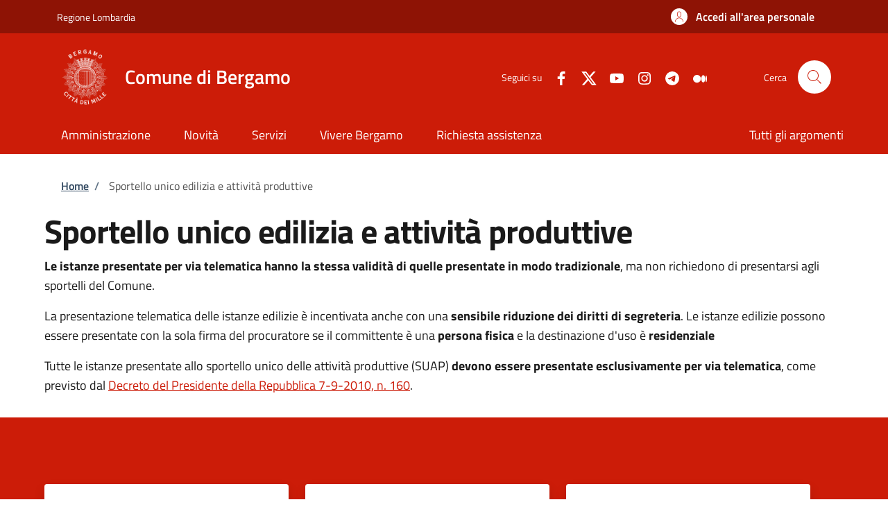

--- FILE ---
content_type: text/html; charset=UTF-8
request_url: https://www.comune.bergamo.it/page%3Ac_a794%3Asueap
body_size: 9127
content:
<!DOCTYPE html><html lang="it" dir="ltr" prefix="og: https://ogp.me/ns#"><head><meta charset="utf-8" /><script>var _paq = _paq || [];(function(){var u=(("https:" == document.location.protocol) ? "https://nginx.piwik.prod.globogis.srl/" : "https://nginx.piwik.prod.globogis.srl/");_paq.push(["setSiteId", "43"]);_paq.push(["setTrackerUrl", u+"matomo.php"]);if (!window.matomo_search_results_active) {_paq.push(["trackPageView"]);}var d=document,g=d.createElement("script"),s=d.getElementsByTagName("script")[0];g.type="text/javascript";g.defer=true;g.async=true;g.src=u+"matomo.js";s.parentNode.insertBefore(g,s);})();</script><meta name="description" content="Le istanze presentate per via telematica hanno la stessa validità di quelle presentate in modo tradizionale, ma non richiedono di presentarsi agli sportelli del Comune. La presentazione telematica delle istanze edilizie è incentivata anche con una sensibile riduzione dei diritti di segreteria. Le istanze edilizie possono essere presentate con la sola firma del procuratore se il committente è una persona fisica e la destinazione d&#039;uso è residenziale" /><link rel="canonical" href="https://www.comune.bergamo.it/page%3Ac_a794%3Asueap" /><meta property="og:url" content="https://www.comune.bergamo.it/page%3Ac_a794%3Asueap" /><meta property="og:title" content="Sportello unico edilizia e attività produttive | Sportello Telematico - Comune di Bergamo" /><meta property="og:description" content="Le istanze presentate per via telematica hanno la stessa validità di quelle presentate in modo tradizionale, ma non richiedono di presentarsi agli sportelli del Comune. La presentazione telematica delle istanze edilizie è incentivata anche con una sensibile riduzione dei diritti di segreteria. Le istanze edilizie possono essere presentate con la sola firma del procuratore se il committente è una persona fisica e la destinazione d&#039;uso è residenziale" /><meta name="Generator" content="Drupal 10 (https://www.drupal.org)" /><meta name="MobileOptimized" content="width" /><meta name="HandheldFriendly" content="true" /><meta name="viewport" content="width=device-width, initial-scale=1, shrink-to-fit=no" /><style></style><link rel="icon" href="/sites/default/files/favicon2.ico" type="image/vnd.microsoft.icon" /><title>Sportello unico edilizia e attività produttive | Sportello Telematico - Comune di Bergamo</title><link rel="stylesheet" media="all" href="/core/assets/vendor/jquery.ui/themes/base/core.css?t8ps7j" /><link rel="stylesheet" media="all" href="/core/assets/vendor/jquery.ui/themes/base/controlgroup.css?t8ps7j" /><link rel="stylesheet" media="all" href="/core/assets/vendor/jquery.ui/themes/base/checkboxradio.css?t8ps7j" /><link rel="stylesheet" media="all" href="/core/assets/vendor/jquery.ui/themes/base/resizable.css?t8ps7j" /><link rel="stylesheet" media="all" href="/core/assets/vendor/jquery.ui/themes/base/button.css?t8ps7j" /><link rel="stylesheet" media="all" href="/core/assets/vendor/jquery.ui/themes/base/dialog.css?t8ps7j" /><link rel="stylesheet" media="all" href="/core/misc/components/progress.module.css?t8ps7j" /><link rel="stylesheet" media="all" href="/core/misc/components/ajax-progress.module.css?t8ps7j" /><link rel="stylesheet" media="all" href="/core/modules/system/css/components/align.module.css?t8ps7j" /><link rel="stylesheet" media="all" href="/core/modules/system/css/components/fieldgroup.module.css?t8ps7j" /><link rel="stylesheet" media="all" href="/core/modules/system/css/components/container-inline.module.css?t8ps7j" /><link rel="stylesheet" media="all" href="/core/modules/system/css/components/clearfix.module.css?t8ps7j" /><link rel="stylesheet" media="all" href="/core/modules/system/css/components/details.module.css?t8ps7j" /><link rel="stylesheet" media="all" href="/core/modules/system/css/components/hidden.module.css?t8ps7j" /><link rel="stylesheet" media="all" href="/core/modules/system/css/components/item-list.module.css?t8ps7j" /><link rel="stylesheet" media="all" href="/core/modules/system/css/components/js.module.css?t8ps7j" /><link rel="stylesheet" media="all" href="/core/modules/system/css/components/nowrap.module.css?t8ps7j" /><link rel="stylesheet" media="all" href="/core/modules/system/css/components/position-container.module.css?t8ps7j" /><link rel="stylesheet" media="all" href="/core/modules/system/css/components/reset-appearance.module.css?t8ps7j" /><link rel="stylesheet" media="all" href="/core/modules/system/css/components/resize.module.css?t8ps7j" /><link rel="stylesheet" media="all" href="/core/modules/system/css/components/system-status-counter.css?t8ps7j" /><link rel="stylesheet" media="all" href="/core/modules/system/css/components/system-status-report-counters.css?t8ps7j" /><link rel="stylesheet" media="all" href="/core/modules/system/css/components/system-status-report-general-info.css?t8ps7j" /><link rel="stylesheet" media="all" href="/core/modules/system/css/components/tablesort.module.css?t8ps7j" /><link rel="stylesheet" media="all" href="/core/modules/ckeditor5/css/ckeditor5.dialog.fix.css?t8ps7j" /><link rel="stylesheet" media="all" href="/core/modules/views/css/views.module.css?t8ps7j" /><link rel="stylesheet" media="all" href="/core/assets/vendor/jquery.ui/themes/base/theme.css?t8ps7j" /><link rel="stylesheet" media="all" href="/modules/contrib/extlink/css/extlink.css?t8ps7j" /><link rel="stylesheet" media="all" href="/modules/custom/stu_site_web_utilities/css/admin-theme-modify.css?t8ps7j" /><link rel="stylesheet" media="all" href="/themes/custom/stu_italiagov/static_libraries/css/customcolor/customcolor_default.css?t8ps7j" async defer /><link rel="stylesheet preload" media="all" href="https://storage.googleapis.com/maggioli-stu-theme-public-prod/10.30.2/dist/css/bootstrap-italia-red.min.css" as="style" /><link rel="stylesheet" media="all" href="/themes/contrib/bootstrap_italia/css/bootstrap-italia-drupal-fix.css?t8ps7j" /><link rel="stylesheet" media="all" href="/sites/default/files/asset_injector/css/stu_italiagov-7c9c6224b5a95df9f51000d9814cc947.css?t8ps7j" /><style>
@font-face {
font-family: 'Titillium Web';
font-style: normal;
font-weight: 300;
font-display: swap;
src: url('https://storage.googleapis.com/maggioli-stu-theme-public-prod/10.30.2/dist/fonts/Titillium_Web/titillium-web-v10-latin-ext_latin-300.eot');
src: local(''),
url('https://storage.googleapis.com/maggioli-stu-theme-public-prod/10.30.2/dist/fonts/Titillium_Web/titillium-web-v10-latin-ext_latin-300.eot?#iefix') format('embedded-opentype'),
url('https://storage.googleapis.com/maggioli-stu-theme-public-prod/10.30.2/dist/fonts/Titillium_Web/titillium-web-v10-latin-ext_latin-300.woff2') format('woff2'),
url('https://storage.googleapis.com/maggioli-stu-theme-public-prod/10.30.2/dist/fonts/Titillium_Web/titillium-web-v10-latin-ext_latin-300.woff') format('woff'),
url('https://storage.googleapis.com/maggioli-stu-theme-public-prod/10.30.2/dist/fonts/Titillium_Web/titillium-web-v10-latin-ext_latin-300.ttf') format('truetype'),
url('https://storage.googleapis.com/maggioli-stu-theme-public-prod/10.30.2/dist/fonts/Titillium_Web/titillium-web-v10-latin-ext_latin-300.svg#TitilliumWeb') format('svg');
}
@font-face {
font-family: 'Titillium Web';
font-style: italic;
font-weight: 300;
font-display: swap;
src: url('https://storage.googleapis.com/maggioli-stu-theme-public-prod/10.30.2/dist/fonts/Titillium_Web/titillium-web-v10-latin-ext_latin-300italic.eot');
src: local(''),
url('https://storage.googleapis.com/maggioli-stu-theme-public-prod/10.30.2/dist/fonts/Titillium_Web/titillium-web-v10-latin-ext_latin-300italic.eot?#iefix') format('embedded-opentype'),
url('https://storage.googleapis.com/maggioli-stu-theme-public-prod/10.30.2/dist/fonts/Titillium_Web/titillium-web-v10-latin-ext_latin-300italic.woff2') format('woff2'),
url('https://storage.googleapis.com/maggioli-stu-theme-public-prod/10.30.2/dist/fonts/Titillium_Web/titillium-web-v10-latin-ext_latin-300italic.woff') format('woff'),
url('https://storage.googleapis.com/maggioli-stu-theme-public-prod/10.30.2/dist/fonts/Titillium_Web/titillium-web-v10-latin-ext_latin-300italic.ttf') format('truetype'),
url('https://storage.googleapis.com/maggioli-stu-theme-public-prod/10.30.2/dist/fonts/Titillium_Web/titillium-web-v10-latin-ext_latin-300italic.svg#TitilliumWeb') format('svg');
}
@font-face {
font-family: 'Titillium Web';
font-style: normal;
font-weight: 400;
font-display: swap;
src: url('https://storage.googleapis.com/maggioli-stu-theme-public-prod/10.30.2/dist/fonts/Titillium_Web/titillium-web-v10-latin-ext_latin-regular.eot');
src: local(''),
url('https://storage.googleapis.com/maggioli-stu-theme-public-prod/10.30.2/dist/fonts/Titillium_Web/titillium-web-v10-latin-ext_latin-regular.eot?#iefix') format('embedded-opentype'),
url('https://storage.googleapis.com/maggioli-stu-theme-public-prod/10.30.2/dist/fonts/Titillium_Web/titillium-web-v10-latin-ext_latin-regular.woff2') format('woff2'),
url('https://storage.googleapis.com/maggioli-stu-theme-public-prod/10.30.2/dist/fonts/Titillium_Web/titillium-web-v10-latin-ext_latin-regular.woff') format('woff'),
url('https://storage.googleapis.com/maggioli-stu-theme-public-prod/10.30.2/dist/fonts/Titillium_Web/titillium-web-v10-latin-ext_latin-regular.ttf') format('truetype'),
url('https://storage.googleapis.com/maggioli-stu-theme-public-prod/10.30.2/dist/fonts/Titillium_Web/titillium-web-v10-latin-ext_latin-regular.svg#TitilliumWeb') format('svg');
}
@font-face {
font-family: 'Titillium Web';
font-style: italic;
font-weight: 400;
font-display: swap;
src: url('https://storage.googleapis.com/maggioli-stu-theme-public-prod/10.30.2/dist/fonts/Titillium_Web/titillium-web-v10-latin-ext_latin-italic.eot');
src: local(''),
url('https://storage.googleapis.com/maggioli-stu-theme-public-prod/10.30.2/dist/fonts/Titillium_Web/titillium-web-v10-latin-ext_latin-italic.eot?#iefix') format('embedded-opentype'),
url('https://storage.googleapis.com/maggioli-stu-theme-public-prod/10.30.2/dist/fonts/Titillium_Web/titillium-web-v10-latin-ext_latin-italic.woff2') format('woff2'),
url('https://storage.googleapis.com/maggioli-stu-theme-public-prod/10.30.2/dist/fonts/Titillium_Web/titillium-web-v10-latin-ext_latin-italic.woff') format('woff'),
url('https://storage.googleapis.com/maggioli-stu-theme-public-prod/10.30.2/dist/fonts/Titillium_Web/titillium-web-v10-latin-ext_latin-italic.ttf') format('truetype'),
url('https://storage.googleapis.com/maggioli-stu-theme-public-prod/10.30.2/dist/fonts/Titillium_Web/titillium-web-v10-latin-ext_latin-italic.svg#TitilliumWeb') format('svg');
}
@font-face {
font-family: 'Titillium Web';
font-style: normal;
font-weight: 700;
font-display: swap;
src: url('https://storage.googleapis.com/maggioli-stu-theme-public-prod/10.30.2/dist/fonts/Titillium_Web/titillium-web-v10-latin-ext_latin-700.eot');
src: local(''),
url('https://storage.googleapis.com/maggioli-stu-theme-public-prod/10.30.2/dist/fonts/Titillium_Web/titillium-web-v10-latin-ext_latin-700.eot?#iefix') format('embedded-opentype'),
url('https://storage.googleapis.com/maggioli-stu-theme-public-prod/10.30.2/dist/fonts/Titillium_Web/titillium-web-v10-latin-ext_latin-700.woff2') format('woff2'),
url('https://storage.googleapis.com/maggioli-stu-theme-public-prod/10.30.2/dist/fonts/Titillium_Web/titillium-web-v10-latin-ext_latin-700.woff') format('woff'),
url('https://storage.googleapis.com/maggioli-stu-theme-public-prod/10.30.2/dist/fonts/Titillium_Web/titillium-web-v10-latin-ext_latin-700.ttf') format('truetype'),
url('https://storage.googleapis.com/maggioli-stu-theme-public-prod/10.30.2/dist/fonts/Titillium_Web/titillium-web-v10-latin-ext_latin-700.svg#TitilliumWeb') format('svg');
}
@font-face {
font-family: 'Titillium Web';
font-style: italic;
font-weight: 700;
font-display: swap;
src: url('https://storage.googleapis.com/maggioli-stu-theme-public-prod/10.30.2/dist/fonts/Titillium_Web/titillium-web-v10-latin-ext_latin-700italic.eot');
src: local(''),
url('https://storage.googleapis.com/maggioli-stu-theme-public-prod/10.30.2/dist/fonts/Titillium_Web/titillium-web-v10-latin-ext_latin-700italic.eot?#iefix') format('embedded-opentype'),
url('https://storage.googleapis.com/maggioli-stu-theme-public-prod/10.30.2/dist/fonts/Titillium_Web/titillium-web-v10-latin-ext_latin-700italic.woff2') format('woff2'),
url('https://storage.googleapis.com/maggioli-stu-theme-public-prod/10.30.2/dist/fonts/Titillium_Web/titillium-web-v10-latin-ext_latin-700italic.woff') format('woff'),
url('https://storage.googleapis.com/maggioli-stu-theme-public-prod/10.30.2/dist/fonts/Titillium_Web/titillium-web-v10-latin-ext_latin-700italic.ttf') format('truetype'),
url('https://storage.googleapis.com/maggioli-stu-theme-public-prod/10.30.2/dist/fonts/Titillium_Web/titillium-web-v10-latin-ext_latin-700italic.svg#TitilliumWeb') format('svg');
}
@font-face {
font-family: 'Titillium Web';
font-style: normal;
font-weight: 600;
font-display: swap;
src: url('https://storage.googleapis.com/maggioli-stu-theme-public-prod/10.30.2/dist/fonts/Titillium_Web/titillium-web-v10-latin-ext_latin-600.eot');
src: local(''),
url('https://storage.googleapis.com/maggioli-stu-theme-public-prod/10.30.2/dist/fonts/Titillium_Web/titillium-web-v10-latin-ext_latin-600.eot?#iefix') format('embedded-opentype'),
url('https://storage.googleapis.com/maggioli-stu-theme-public-prod/10.30.2/dist/fonts/Titillium_Web/titillium-web-v10-latin-ext_latin-600.woff2') format('woff2'),
url('https://storage.googleapis.com/maggioli-stu-theme-public-prod/10.30.2/dist/fonts/Titillium_Web/titillium-web-v10-latin-ext_latin-600.woff') format('woff'),
url('https://storage.googleapis.com/maggioli-stu-theme-public-prod/10.30.2/dist/fonts/Titillium_Web/titillium-web-v10-latin-ext_latin-600.ttf') format('truetype'),
url('https://storage.googleapis.com/maggioli-stu-theme-public-prod/10.30.2/dist/fonts/Titillium_Web/titillium-web-v10-latin-ext_latin-600.svg#TitilliumWeb') format('svg');
}
@font-face {
font-family: 'Titillium Web';
font-style: italic;
font-weight: 600;
font-display: swap;
src: url('https://storage.googleapis.com/maggioli-stu-theme-public-prod/10.30.2/dist/fonts/Titillium_Web/titillium-web-v10-latin-ext_latin-600italic.eot');
src: local(''),
url('https://storage.googleapis.com/maggioli-stu-theme-public-prod/10.30.2/dist/fonts/Titillium_Web/titillium-web-v10-latin-ext_latin-600italic.eot?#iefix') format('embedded-opentype'),
url('https://storage.googleapis.com/maggioli-stu-theme-public-prod/10.30.2/dist/fonts/Titillium_Web/titillium-web-v10-latin-ext_latin-600italic.woff2') format('woff2'),
url('https://storage.googleapis.com/maggioli-stu-theme-public-prod/10.30.2/dist/fonts/Titillium_Web/titillium-web-v10-latin-ext_latin-600italic.woff') format('woff'),
url('https://storage.googleapis.com/maggioli-stu-theme-public-prod/10.30.2/dist/fonts/Titillium_Web/titillium-web-v10-latin-ext_latin-600italic.ttf') format('truetype'),
url('https://storage.googleapis.com/maggioli-stu-theme-public-prod/10.30.2/dist/fonts/Titillium_Web/titillium-web-v10-latin-ext_latin-600italic.svg#TitilliumWeb') format('svg');
}
@font-face {
font-family: 'Lora';
font-style: normal;
font-weight: 400;
font-display: swap;
src: url('https://storage.googleapis.com/maggioli-stu-theme-public-prod/10.30.2/dist/fonts/Lora/lora-v20-latin-ext_latin-regular.eot');
src: local(''),
url('https://storage.googleapis.com/maggioli-stu-theme-public-prod/10.30.2/dist/fonts/Lora/lora-v20-latin-ext_latin-regular.eot?#iefix') format('embedded-opentype'),
url('https://storage.googleapis.com/maggioli-stu-theme-public-prod/10.30.2/dist/fonts/Lora/lora-v20-latin-ext_latin-regular.woff2') format('woff2'),
url('https://storage.googleapis.com/maggioli-stu-theme-public-prod/10.30.2/dist/fonts/Lora/lora-v20-latin-ext_latin-regular.woff') format('woff'),
url('https://storage.googleapis.com/maggioli-stu-theme-public-prod/10.30.2/dist/fonts/Lora/lora-v20-latin-ext_latin-regular.ttf') format('truetype'),
url('https://storage.googleapis.com/maggioli-stu-theme-public-prod/10.30.2/dist/fonts/Lora/lora-v20-latin-ext_latin-regular.svg#Lora') format('svg');
}
@font-face {
font-family: 'Lora';
font-style: normal;
font-weight: 700;
font-display: swap;
src: url('https://storage.googleapis.com/maggioli-stu-theme-public-prod/10.30.2/dist/fonts/Lora/lora-v20-latin-ext_latin-700.eot');
src: local(''),
url('https://storage.googleapis.com/maggioli-stu-theme-public-prod/10.30.2/dist/fonts/Lora/lora-v20-latin-ext_latin-700.eot?#iefix') format('embedded-opentype'),
url('https://storage.googleapis.com/maggioli-stu-theme-public-prod/10.30.2/dist/fonts/Lora/lora-v20-latin-ext_latin-700.woff2') format('woff2'),
url('https://storage.googleapis.com/maggioli-stu-theme-public-prod/10.30.2/dist/fonts/Lora/lora-v20-latin-ext_latin-700.woff') format('woff'),
url('https://storage.googleapis.com/maggioli-stu-theme-public-prod/10.30.2/dist/fonts/Lora/lora-v20-latin-ext_latin-700.ttf') format('truetype'),
url('https://storage.googleapis.com/maggioli-stu-theme-public-prod/10.30.2/dist/fonts/Lora/lora-v20-latin-ext_latin-700.svg#Lora') format('svg');
}
@font-face {
font-family: 'Lora';
font-style: italic;
font-weight: 400;
font-display: swap;
src: url('https://storage.googleapis.com/maggioli-stu-theme-public-prod/10.30.2/dist/fonts/Lora/lora-v20-latin-ext_latin-italic.eot');
src: local(''),
url('https://storage.googleapis.com/maggioli-stu-theme-public-prod/10.30.2/dist/fonts/Lora/lora-v20-latin-ext_latin-italic.eot?#iefix') format('embedded-opentype'),
url('https://storage.googleapis.com/maggioli-stu-theme-public-prod/10.30.2/dist/fonts/Lora/lora-v20-latin-ext_latin-italic.woff2') format('woff2'),
url('https://storage.googleapis.com/maggioli-stu-theme-public-prod/10.30.2/dist/fonts/Lora/lora-v20-latin-ext_latin-italic.woff') format('woff'),
url('https://storage.googleapis.com/maggioli-stu-theme-public-prod/10.30.2/dist/fonts/Lora/lora-v20-latin-ext_latin-italic.ttf') format('truetype'),
url('https://storage.googleapis.com/maggioli-stu-theme-public-prod/10.30.2/dist/fonts/Lora/lora-v20-latin-ext_latin-italic.svg#Lora') format('svg');
}
@font-face {
font-family: 'Lora';
font-style: italic;
font-weight: 700;
font-display: swap;
src: url('https://storage.googleapis.com/maggioli-stu-theme-public-prod/10.30.2/dist/fonts/Lora/lora-v20-latin-ext_latin-700italic.eot');
src: local(''),
url('https://storage.googleapis.com/maggioli-stu-theme-public-prod/10.30.2/dist/fonts/Lora/lora-v20-latin-ext_latin-700italic.eot?#iefix') format('embedded-opentype'),
url('https://storage.googleapis.com/maggioli-stu-theme-public-prod/10.30.2/dist/fonts/Lora/lora-v20-latin-ext_latin-700italic.woff2') format('woff2'),
url('https://storage.googleapis.com/maggioli-stu-theme-public-prod/10.30.2/dist/fonts/Lora/lora-v20-latin-ext_latin-700italic.woff') format('woff'),
url('https://storage.googleapis.com/maggioli-stu-theme-public-prod/10.30.2/dist/fonts/Lora/lora-v20-latin-ext_latin-700italic.ttf') format('truetype'),
url('https://storage.googleapis.com/maggioli-stu-theme-public-prod/10.30.2/dist/fonts/Lora/lora-v20-latin-ext_latin-700italic.svg#Lora') format('svg');
}
@font-face {
font-family: 'Roboto Mono';
font-style: normal;
font-weight: 400;
font-display: swap;
src: url('https://storage.googleapis.com/maggioli-stu-theme-public-prod/10.30.2/dist/fonts/Roboto_Mono/roboto-mono-v13-latin-ext_latin-regular.eot');
src: local(''),
url('https://storage.googleapis.com/maggioli-stu-theme-public-prod/10.30.2/dist/fonts/Roboto_Mono/roboto-mono-v13-latin-ext_latin-regular.eot?#iefix') format('embedded-opentype'),
url('https://storage.googleapis.com/maggioli-stu-theme-public-prod/10.30.2/dist/fonts/Roboto_Mono/roboto-mono-v13-latin-ext_latin-regular.woff2') format('woff2'),
url('https://storage.googleapis.com/maggioli-stu-theme-public-prod/10.30.2/dist/fonts/Roboto_Mono/roboto-mono-v13-latin-ext_latin-regular.woff') format('woff'),
url('https://storage.googleapis.com/maggioli-stu-theme-public-prod/10.30.2/dist/fonts/Roboto_Mono/roboto-mono-v13-latin-ext_latin-regular.ttf') format('truetype'),
url('https://storage.googleapis.com/maggioli-stu-theme-public-prod/10.30.2/dist/fonts/Roboto_Mono/roboto-mono-v13-latin-ext_latin-regular.svg#RobotoMono') format('svg');
}
@font-face {
font-family: 'Roboto Mono';
font-style: normal;
font-weight: 700;
font-display: swap;
src: url('https://storage.googleapis.com/maggioli-stu-theme-public-prod/10.30.2/dist/fonts/Roboto_Mono/roboto-mono-v13-latin-ext_latin-700.eot');
src: local(''),
url('https://storage.googleapis.com/maggioli-stu-theme-public-prod/10.30.2/dist/fonts/Roboto_Mono/roboto-mono-v13-latin-ext_latin-700.eot?#iefix') format('embedded-opentype'),
url('https://storage.googleapis.com/maggioli-stu-theme-public-prod/10.30.2/dist/fonts/Roboto_Mono/roboto-mono-v13-latin-ext_latin-700.woff2') format('woff2'),
url('https://storage.googleapis.com/maggioli-stu-theme-public-prod/10.30.2/dist/fonts/Roboto_Mono/roboto-mono-v13-latin-ext_latin-700.woff') format('woff'),
url('https://storage.googleapis.com/maggioli-stu-theme-public-prod/10.30.2/dist/fonts/Roboto_Mono/roboto-mono-v13-latin-ext_latin-700.ttf') format('truetype'),
url('https://storage.googleapis.com/maggioli-stu-theme-public-prod/10.30.2/dist/fonts/Roboto_Mono/roboto-mono-v13-latin-ext_latin-700.svg#RobotoMono') format('svg');
}
@font-face {
font-family: 'Roboto Mono';
font-style: italic;
font-weight: 400;
font-display: swap;
src: url('https://storage.googleapis.com/maggioli-stu-theme-public-prod/10.30.2/dist/fonts/Roboto_Mono/roboto-mono-v13-latin-ext_latin-italic.eot');
src: local(''),
url('https://storage.googleapis.com/maggioli-stu-theme-public-prod/10.30.2/dist/fonts/Roboto_Mono/roboto-mono-v13-latin-ext_latin-italic.eot?#iefix') format('embedded-opentype'),
url('https://storage.googleapis.com/maggioli-stu-theme-public-prod/10.30.2/dist/fonts/Roboto_Mono/roboto-mono-v13-latin-ext_latin-italic.woff2') format('woff2'),
url('https://storage.googleapis.com/maggioli-stu-theme-public-prod/10.30.2/dist/fonts/Roboto_Mono/roboto-mono-v13-latin-ext_latin-italic.woff') format('woff'),
url('https://storage.googleapis.com/maggioli-stu-theme-public-prod/10.30.2/dist/fonts/Roboto_Mono/roboto-mono-v13-latin-ext_latin-italic.ttf') format('truetype'),
url('https://storage.googleapis.com/maggioli-stu-theme-public-prod/10.30.2/dist/fonts/Roboto_Mono/roboto-mono-v13-latin-ext_latin-italic.svg#RobotoMono') format('svg');
}
@font-face {
font-family: 'Roboto Mono';
font-style: italic;
font-weight: 700;
font-display: swap;
src: url('https://storage.googleapis.com/maggioli-stu-theme-public-prod/10.30.2/dist/fonts/Roboto_Mono/roboto-mono-v13-latin-ext_latin-700italic.eot');
src: local(''),
url('https://storage.googleapis.com/maggioli-stu-theme-public-prod/10.30.2/dist/fonts/Roboto_Mono/roboto-mono-v13-latin-ext_latin-700italic.eot?#iefix') format('embedded-opentype'),
url('https://storage.googleapis.com/maggioli-stu-theme-public-prod/10.30.2/dist/fonts/Roboto_Mono/roboto-mono-v13-latin-ext_latin-700italic.woff2') format('woff2'),
url('https://storage.googleapis.com/maggioli-stu-theme-public-prod/10.30.2/dist/fonts/Roboto_Mono/roboto-mono-v13-latin-ext_latin-700italic.woff') format('woff'),
url('https://storage.googleapis.com/maggioli-stu-theme-public-prod/10.30.2/dist/fonts/Roboto_Mono/roboto-mono-v13-latin-ext_latin-700italic.ttf') format('truetype'),
url('https://storage.googleapis.com/maggioli-stu-theme-public-prod/10.30.2/dist/fonts/Roboto_Mono/roboto-mono-v13-latin-ext_latin-700italic.svg#RobotoMono') format('svg');
}
</style></head><body class="node-published no-gin--toolbar-active user-anonymous path-node page-node-type--stu-page"><div class="skiplinks"> <a href="#it-main-content" class="visually-hidden focusable visually-hidden-focusable"> Salta al contenuto principale </a> <a href="#it-skip-to-footer-content" class="visually-hidden focusable visually-hidden-focusable"> Skip to footer content </a></div> <a class="back-to-top shadow" href="#" data-bs-toggle="backtotop" title="Back to top"><span class="visually-hidden">Back to top</span><svg class="icon icon-light" role="img" aria-hidden="true"><use href="https://storage.googleapis.com/maggioli-stu-theme-public-prod/10.30.2/themes/custom/stu_italiagov/dist/svg/sprites.svg#it-arrow-up" xlink:href="https://storage.googleapis.com/maggioli-stu-theme-public-prod/10.30.2/themes/custom/stu_italiagov/dist/svg/sprites.svg#it-arrow-up"></use></svg></a><div class="dialog-off-canvas-main-canvas" data-off-canvas-main-canvas><div id="page-default"> <header class="it-header-wrapper d-print-none it-header-sticky" data-bs-toggle="sticky" data-bs-position-type="fixed" data-bs-sticky-class-name="is-sticky" data-bs-target="#header-nav-wrapper"><div class="it-header-slim-wrapper"><div class="container"><div class="row"><div class="col-12"><div class="it-header-slim-wrapper-content"><a class="d-lg-block navbar-brand" href="http://www.regione.lombardia.it/" target="_blank" title="Go to Regione Lombardia">Regione Lombardia</a><div class="it-header-slim-right-zone"><a data-element="personal-area-login" class="btn btn-primary btn-sm btn-icon btn-full" role="button" title="Accedi all&#039;area personale" href="/auth-service/login" aria-label="Accedi all&#039;area personale" ><span class="rounded-icon" aria-hidden="true"><svg class="icon icon-sm icon-primary" role="img" aria-hidden="true"><use href="https://storage.googleapis.com/maggioli-stu-theme-public-prod/10.30.2/themes/custom/stu_italiagov/dist/svg/sprites.svg#it-user" xlink:href="https://storage.googleapis.com/maggioli-stu-theme-public-prod/10.30.2/themes/custom/stu_italiagov/dist/svg/sprites.svg#it-user"></use></svg></span>&nbsp; <span class="d-none d-lg-block">Accedi all'area personale</span></a></div></div></div></div></div></div><div class="it-nav-wrapper"><div class="it-header-center-wrapper"><div class="container"><div class="row"><div class="col-12"><div class="it-header-center-content-wrapper"><div class="it-brand-wrapper ps-lg-0"><a href="/" title="Home" rel="home"><img src="/sites/default/files/theme/logo_sito.png" alt="Logo ente Comune di Bergamo" class="icon" /><div class="it-brand-text"><div class="it-brand-title">Comune di Bergamo</div><div class="it-brand-tagline d-none d-md-block"></div></div></a></div><div class="it-right-zone"><div class="it-socials d-none d-md-flex"><span>Seguici su</span><ul><li><a href="https://www.facebook.com/comunedibergamo" rel="noopener" aria-label="Facebook" target="_blank"><svg role="img" aria-label="facebook" class="icon" aria-hidden="true"><use href="https://storage.googleapis.com/maggioli-stu-theme-public-prod/10.30.2/themes/custom/stu_italiagov/dist/svg/sprites.svg#it-facebook" xlink:href="https://storage.googleapis.com/maggioli-stu-theme-public-prod/10.30.2/themes/custom/stu_italiagov/dist/svg/sprites.svg#it-facebook"></use></svg></a></li><li><a href="https://twitter.com/comunedibergamo" rel="noopener" aria-label="Twitter" target="_blank"><svg role="img" aria-label="X" class="icon" aria-hidden="true" viewBox="0 0 24 24"><g><path d="M18.244 2.25h3.308l-7.227 8.26 8.502 11.24H16.17l-5.214-6.817L4.99 21.75H1.68l7.73-8.835L1.254 2.25H8.08l4.713 6.231zm-1.161 17.52h1.833L7.084 4.126H5.117z"></path></g></svg></a></li><li><a href="https://www.youtube.com/user/comunebg" rel="noopener" aria-label="YouTube" target="_blank"><svg role="img" aria-label="youtube" class="icon" aria-hidden="true"><use href="https://storage.googleapis.com/maggioli-stu-theme-public-prod/10.30.2/themes/custom/stu_italiagov/dist/svg/sprites.svg#it-youtube" xlink:href="https://storage.googleapis.com/maggioli-stu-theme-public-prod/10.30.2/themes/custom/stu_italiagov/dist/svg/sprites.svg#it-youtube"></use></svg></a></li><li><a href="https://www.instagram.com/comunedibergamo/?hl=it" rel="noopener" aria-label="Instagram" target="_blank"><svg role="img" aria-label="instagram" class="icon" aria-hidden="true"><use href="https://storage.googleapis.com/maggioli-stu-theme-public-prod/10.30.2/themes/custom/stu_italiagov/dist/svg/sprites.svg#it-instagram" xlink:href="https://storage.googleapis.com/maggioli-stu-theme-public-prod/10.30.2/themes/custom/stu_italiagov/dist/svg/sprites.svg#it-instagram"></use></svg></a></li><li><a href="https://web.telegram.org/#/im?p=@comunedibergamo" rel="noopener" aria-label="Telegram" target="_blank"><svg role="img" aria-label="telegram" class="icon" aria-hidden="true"><use href="https://storage.googleapis.com/maggioli-stu-theme-public-prod/10.30.2/themes/custom/stu_italiagov/dist/svg/sprites.svg#it-telegram" xlink:href="https://storage.googleapis.com/maggioli-stu-theme-public-prod/10.30.2/themes/custom/stu_italiagov/dist/svg/sprites.svg#it-telegram"></use></svg></a></li><li><a href="https://medium.com/@ComunediBergamo" rel="noopener" aria-label="Medium" target="_blank"><svg role="img" aria-label="medium" class="icon" aria-hidden="true"><use href="https://storage.googleapis.com/maggioli-stu-theme-public-prod/10.30.2/themes/custom/stu_italiagov/dist/svg/sprites.svg#it-medium" xlink:href="https://storage.googleapis.com/maggioli-stu-theme-public-prod/10.30.2/themes/custom/stu_italiagov/dist/svg/sprites.svg#it-medium"></use></svg></a></li></ul></div><div class="it-search-wrapper"><span class="d-none d-md-block">Cerca</span><a class="search-link rounded-icon" aria-label="Site search" title="Site search" href="/ricerca" ><svg class="icon" role="img" aria-hidden="true"><use href="https://storage.googleapis.com/maggioli-stu-theme-public-prod/10.30.2/themes/custom/stu_italiagov/dist/svg/sprites.svg#it-search" xlink:href="https://storage.googleapis.com/maggioli-stu-theme-public-prod/10.30.2/themes/custom/stu_italiagov/dist/svg/sprites.svg#it-search"></use></svg></a></div></div></div></div></div></div></div><div id="header-nav-wrapper" class="it-header-navbar-wrapper"><div class="container"><div class="row"><div class="col-12"><div class="navbar navbar-expand-md has-megamenu"><button class="custom-navbar-toggler" type="button" aria-controls="header_nav-main-navbar" aria-expanded="false" aria-label="Show/hide navigation bar" data-bs-toggle="navbarcollapsible" data-bs-target="#header_nav-main-navbar" ><svg class="icon icon-white" role="img" aria-hidden="true"><use href="https://storage.googleapis.com/maggioli-stu-theme-public-prod/10.30.2/themes/custom/stu_italiagov/dist/svg/sprites.svg#it-burger" xlink:href="https://storage.googleapis.com/maggioli-stu-theme-public-prod/10.30.2/themes/custom/stu_italiagov/dist/svg/sprites.svg#it-burger"></use></svg></button><div id="header_nav-main-navbar" class="navbar-collapsable"><div class="overlay" style="display: none;"></div><div class="close-div"><button class="btn close-menu" type="button"><span class="visually-hidden">Hide navigation</span><svg class="icon" role="img" aria-hidden="true"><use href="https://storage.googleapis.com/maggioli-stu-theme-public-prod/10.30.2/themes/custom/stu_italiagov/dist/svg/sprites.svg#it-close-big" xlink:href="https://storage.googleapis.com/maggioli-stu-theme-public-prod/10.30.2/themes/custom/stu_italiagov/dist/svg/sprites.svg#it-close-big"></use></svg></button></div><div class="menu-wrapper d-lg-flex"> <nav aria-label="Main navigation menu" class="ps-lg-0 flex-grow-1"><ul data-block="header_nav agid_main_navigation" data-element="main-navigation" class="ps-lg-0 navbar-nav"><li class="nav-item"><a href="/amministrazione" data-element="management" class="nav-link" data-drupal-link-system-path="node/747984"><span>Amministrazione</span></a></li><li class="nav-item"><a href="/novita" data-element="news" class="nav-link" data-drupal-link-system-path="node/747991"><span>Novità</span></a></li><li class="nav-item"><a href="/servizi" data-element="all-services" class="nav-link" data-drupal-link-system-path="node/747985"><span>Servizi</span></a></li><li class="nav-item"><a href="/vivere-il-comune" data-element="live" class="nav-link" data-drupal-link-system-path="node/747990"><span>Vivere Bergamo</span></a></li><li class="nav-item"><a href="https://www.comune.bergamo.it/richiesta-assistenza" class="nav-link"><span>Richiesta assistenza </span></a></li></ul></nav> <nav aria-label="Secondary menu" class="pe-xl-0"><ul data-block="header_nav agidsecondarymenu" class="navbar-secondary pe-xl-0 navbar-nav"><li class="nav-item"><a href="/argomenti" data-element="all-topics" class="nav-link" data-drupal-link-system-path="node/747986"><span>Tutti gli argomenti</span></a></li></ul></nav></div></div></div></div></div></div></div></div></header> <main id="it-main-content" class="pb-2 mb-2"><section class="it-breadcrumb__wrapper px-4 mt-4 container" aria-label="Breadcrumb section"><div class="row"><div class="col px-lg-4"><div class="region region-breadcrumb" id="it-region-breadcrumb"><div id="block-stu-italiagov-breadcrumbs" class="block block-system-breadcrumb-block" id="it-block-stu-italiagov-breadcrumbs" ><nav class="breadcrumb-container" aria-labelledby="system-breadcrumb"><h2 id="system-breadcrumb" class="visually-hidden">Briciole di pane</h2><ol class="breadcrumb rounded-0" data-element="breadcrumb"><li class="ps-0 breadcrumb-item" ><a class="fw-semibold" href="/">Home</a><span class="separator">/</span></li><li class="ps-0 breadcrumb-item active" aria-current="page" > Sportello unico edilizia e attività produttive</li></ol></nav></div></div></div></div></section><div class="it-page-title__wrapper container"><div class="row"><div class="col"><div class="region region-title" id="it-region-title"><div id="block-stu-italiagov-page-title" class="block block-page-title-block" id="it-block-stu-italiagov-page-title" ><h1><span>Sportello unico edilizia e attività produttive</span></h1></div></div></div></div></div><div class="it-local-tasks_wrapper d-print-none container"></div><div class="it-notification__wrapper container"><div class="region region-notification" id="it-region-notification"><div data-drupal-messages-fallback class="hidden"></div></div></div><div class="container"><div class="row"><div class="col-12"><div class="it-content__wrapper"><div class="region region-content" id="it-region-content"><div id="block-stu-italiagov-content" class="block block-system-main-block" id="it-block-stu-italiagov-content" ><article class="node node--type-stu-page node--view-mode-full"><div class="node__content"><div class="field--name-body"><p><strong>Le istanze presentate per via telematica hanno la stessa validità di quelle presentate in modo tradizionale</strong>, ma non richiedono di presentarsi agli sportelli del Comune.&nbsp;</p><p>La presentazione telematica delle istanze edilizie è incentivata anche con una&nbsp;<strong>sensibile riduzione dei diritti di segreteria</strong>. Le istanze edilizie possono essere presentate con la sola firma del procuratore se il committente è una <strong>persona fisica</strong> e la destinazione d'uso è <strong>residenziale</strong></p><p>Tutte le istanze presentate allo sportello unico delle attività produttive (SUAP)&nbsp;<strong>devono essere presentate esclusivamente per via telematica</strong>, come previsto dal&nbsp;<a href="http://www.indicenormativa.it/norma/urn%3Anir%3Apresidente.repubblica%3Adecreto%3A2010-09-07%3B160">Decreto del Presidente della Repubblica 7-9-2010, n. 160</a>.</p></div></div></article></div></div></div></div></div></div></main><div class="after-content__wrapper bg-primary pt-5 pb-5"><div class="container mt-5 mb-5"><div class="row"><div class="col after-content__col after-content__first row"><div class="row region region-after-content-first" id="it-region-after-content-first"><div id="it-block-agid-stuhomepage-5" class="block block-stu-homepage block-stu-hompage-block col-12 col-sm-6 col-md-4"><div class="card-wrapper card-space"><div class="card no-after card-bg card-big rounded shadow"><div class="card-body pb-5"><div class="d-flex align-items-center flex-wrap flex-sm-nowrap"><a href="/activity/1257" title="Ambiente, paesaggio, ecologia" ><h5 class="card-title "> Ambiente, paesaggio, ecologia</h5></a></div><p class="card-text text-sans-serif"></p><a class="read-more" href="/activity/1257" title="Ambiente, paesaggio, ecologia" ><span class="text"> Vai alla pagina </span><span><svg class="icon" role="img" aria-label="Vai alla pagina"><use xlink:href="https://storage.googleapis.com/maggioli-stu-theme-public-prod/10.30.2/themes/custom/stu_italiagov/dist/svg/sprites.svg#it-arrow-right"></use></svg></span></a></div></div></div></div><div id="it-block-agid-stuhomepage-4" class="block block-stu-homepage block-stu-hompage-block col-12 col-sm-6 col-md-4"><div class="card-wrapper card-space"><div class="card no-after card-bg card-big rounded shadow"><div class="card-body pb-5"><div class="d-flex align-items-center flex-wrap flex-sm-nowrap"><a href="/activity/1256" title="Commercio e attività produttive" ><h5 class="card-title "> Commercio e attività produttive</h5></a></div><p class="card-text text-sans-serif"></p><a class="read-more" href="/activity/1256" title="Commercio e attività produttive" ><span class="text"> Vai alla pagina </span><span><svg class="icon" role="img" aria-label="Vai alla pagina"><use xlink:href="https://storage.googleapis.com/maggioli-stu-theme-public-prod/10.30.2/themes/custom/stu_italiagov/dist/svg/sprites.svg#it-arrow-right"></use></svg></span></a></div></div></div></div><div id="it-block-agid-stuhompage-9" class="block block-stu-homepage block-stu-hompage-block col-12 col-sm-6 col-md-4"><div class="card-wrapper card-space"><div class="card no-after card-bg card-big rounded shadow"><div class="card-body pb-5"><div class="d-flex align-items-center flex-wrap flex-sm-nowrap"><a href="/activity/1262" title="Comunicare con l&#039;Amministrazione" ><h5 class="card-title "> Comunicare con l&#039;Amministrazione</h5></a></div><p class="card-text text-sans-serif"></p><a class="read-more" href="/activity/1262" title="Comunicare con l&#039;Amministrazione" ><span class="text"> Vai alla pagina </span><span><svg class="icon" role="img" aria-label="Vai alla pagina"><use xlink:href="https://storage.googleapis.com/maggioli-stu-theme-public-prod/10.30.2/themes/custom/stu_italiagov/dist/svg/sprites.svg#it-arrow-right"></use></svg></span></a></div></div></div></div><div id="it-block-agid-stuhomepage-3" class="block block-stu-homepage block-stu-hompage-block col-12 col-sm-6 col-md-4"><div class="card-wrapper card-space"><div class="card no-after card-bg card-big rounded shadow"><div class="card-body pb-5"><div class="d-flex align-items-center flex-wrap flex-sm-nowrap"><a href="/page%3As_italia%3Aedilizia" title="Edilizia" ><h5 class="card-title "> Edilizia</h5></a></div><p class="card-text text-sans-serif"></p><a class="read-more" href="/page%3As_italia%3Aedilizia" title="Edilizia" ><span class="text"> Vai alla pagina </span><span><svg class="icon" role="img" aria-label="Vai alla pagina"><use xlink:href="https://storage.googleapis.com/maggioli-stu-theme-public-prod/10.30.2/themes/custom/stu_italiagov/dist/svg/sprites.svg#it-arrow-right"></use></svg></span></a></div></div></div></div><div id="it-block-stu-italiagov-stuhomepage" class="block block-stu-homepage block-stu-hompage-block col-12 col-sm-6 col-md-4"><div class="card-wrapper card-space"><div class="card no-after card-bg card-big rounded shadow"><div class="card-body pb-5"><div class="d-flex align-items-center flex-wrap flex-sm-nowrap"><a href="/activity/12530" title="Suolo pubblico" ><h5 class="card-title "> Suolo pubblico</h5></a></div><p class="card-text text-sans-serif"></p><a class="read-more" href="/activity/12530" title="Suolo pubblico" ><span class="text"> Vai alla pagina </span><span><svg class="icon" role="img" aria-label="Vai alla pagina"><use xlink:href="https://storage.googleapis.com/maggioli-stu-theme-public-prod/10.30.2/themes/custom/stu_italiagov/dist/svg/sprites.svg#it-arrow-right"></use></svg></span></a></div></div></div></div><div id="it-block-agid-stuhompage-13" class="block block-stu-homepage block-stu-hompage-block col-12 col-sm-6 col-md-4"><div class="card-wrapper card-space"><div class="card no-after card-bg card-big rounded shadow"><div class="card-body pb-5"><div class="d-flex align-items-center flex-wrap flex-sm-nowrap"><a href="/activity/1260" title="Urbanistica e pianificazione" ><h5 class="card-title "> Urbanistica e pianificazione</h5></a></div><p class="card-text text-sans-serif"></p><a class="read-more" href="/activity/1260" title="Urbanistica e pianificazione" ><span class="text"> Vai alla pagina </span><span><svg class="icon" role="img" aria-label="Vai alla pagina"><use xlink:href="https://storage.googleapis.com/maggioli-stu-theme-public-prod/10.30.2/themes/custom/stu_italiagov/dist/svg/sprites.svg#it-arrow-right"></use></svg></span></a></div></div></div></div><div id="it-block-agid-stuhomepage-10" class="block block-stu-homepage block-stu-hompage-block col-12 col-sm-6 col-md-4"><div class="card-wrapper card-space"><div class="card no-after card-bg card-big rounded shadow"><div class="card-body pb-5"><div class="d-flex align-items-center flex-wrap flex-sm-nowrap"><a href="/activity/1308" title="Vincolistica" ><h5 class="card-title "> Vincolistica</h5></a></div><p class="card-text text-sans-serif"></p><a class="read-more" href="/activity/1308" title="Vincolistica" ><span class="text"> Vai alla pagina </span><span><svg class="icon" role="img" aria-label="Vai alla pagina"><use xlink:href="https://storage.googleapis.com/maggioli-stu-theme-public-prod/10.30.2/themes/custom/stu_italiagov/dist/svg/sprites.svg#it-arrow-right"></use></svg></span></a></div></div></div></div></div></div></div></div></div><div class="after-content-full-width__wrapper"><div class="region region-after-content-full-width" id="it-region-after-content-full-width"><div class="views-element-container block" id="block-agid-views-block-www-text-button-menu-block-1" id="it-block-agid-views-block-www-text-button-menu-block-1" ><div data-block="after_content_full_width agid_views_block__www_text_button_menu_block_1"><div class="view view-www-text-button-menu view-name-www-text-button-menu view-display-id-block_1 js-view-dom-id-c94135921744330fe6e6da468053cdbbc76f13564e291a8eae2d6e8678a83d5c"></div></div></div><div class="views-element-container block" id="block-agid-views-block-www-bottom-menu-block-1" id="it-block-agid-views-block-www-bottom-menu-block-1" ><div data-block="after_content_full_width agid_views_block__www_bottom_menu_block_1"><div class="view view-www-bottom-menu view-name-www-bottom-menu view-display-id-block_1 js-view-dom-id-5075cd3734bbfcab15a7d3cf1347c7f297f8f46a0fe90d5bc3c8c41fa135456a"><div class="views-view-grid horizontal cols-4 clearfix"><div class="views-row clearfix row-1"><div class="views-col col-1"><div class="views-field views-field-field-www-button-logo"><div class="field-content"><a href="/action:c_a794:prenotare.appuntamenti."><img loading="lazy" src="/sites/default/files/2020-06/bottone ba.jpg" width="312" height="140" alt="BookingApp" class="img-fluid" /></a></div></div><div class="views-field views-field-title"><span class="field-content"><a href="/action:c_a794:prenotare.appuntamenti."><h2>Prenotazione appuntamenti</h2></a></span></div><div class="views-field views-field-body-1"><div class="field-content"></div></div></div><div class="views-col col-2"><div class="views-field views-field-field-www-button-logo"><div class="field-content"><a href="/action:s_italia:bonus.facciate"><img loading="lazy" src="/sites/default/files/2020-11/bonus facciate.jpg" width="312" height="140" alt="Logo bonus facciate" class="img-fluid" /></a></div></div><div class="views-field views-field-title"><span class="field-content"><a href="/action:s_italia:bonus.facciate"><h2>Concessione del bonus facciate</h2></a></span></div><div class="views-field views-field-body-1"><div class="field-content"><p>Richiedi l'agevolazione e verifica sulla mappa se un edificio ricade in una delle Zone Omogenee.</p></div></div></div><div class="views-col col-3"><div class="views-field views-field-field-www-button-logo"><div class="field-content"><a href="/page:c_a794:geoportale"><img loading="lazy" src="/sites/default/files/2019-01/Geoportale.png" width="312" height="140" alt="Geoportale" class="img-fluid" /></a></div></div><div class="views-field views-field-title"><span class="field-content"><a href="/page:c_a794:geoportale"><h2>Geoportale</h2></a></span></div><div class="views-field views-field-body-1"><div class="field-content">Il Sistema Informativo Geografico Integrato del Comune di Bergamo</div></div></div><div class="views-col col-4"><div class="views-field views-field-field-www-button-logo"><div class="field-content"><a href="/page:c_a794:piani.urbanistici"><img loading="lazy" src="/sites/default/files/2019-02/Piani Urbanistici.png" width="312" height="140" alt="Piani Urbanistici" class="img-fluid" /></a></div></div><div class="views-field views-field-title"><span class="field-content"><a href="/page:c_a794:piani.urbanistici"><h2>Piani Urbanistici</h2></a></span></div><div class="views-field views-field-body-1"><div class="field-content"><p>Attraverso&nbsp;il PGT e i Piani esecutivi di dettaglio, l'Amministrazione comunale provvede alla pianificazione urbanistica intervenendo sul&nbsp;sistema insediativo,&nbsp;infrastrutturale ed ambientale</p></div></div></div></div><div class="views-row clearfix row-2"><div class="views-col col-1"><div class="views-field views-field-field-www-button-logo"><div class="field-content"><a href="/page:c_a794:piani.ecologia.ambiente"><img loading="lazy" src="/sites/default/files/2019-02/Piani Ecologia.png" width="312" height="140" alt="Piani ecologia" class="img-fluid" /></a></div></div><div class="views-field views-field-title"><span class="field-content"><a href="/page:c_a794:piani.ecologia.ambiente"><h2>Piani Ecologia e Ambiente</h2></a></span></div><div class="views-field views-field-body-1"><div class="field-content"><p>La promozione dei livelli di qualità della vita umana si realizza anche attraverso la salvaguardia ed il miglioramento delle condizioni dell'ambiente e l'utilizzo accorto e razionale delle risorse naturali.</p></div></div></div><div class="views-col col-2"><div class="views-field views-field-field-www-button-logo"><div class="field-content"><a href="/page:c_a794:piani.commercio"><img loading="lazy" src="/sites/default/files/2019-02/Piani Commerciali.png" width="312" height="140" alt="Piani Commerciali" class="img-fluid" /></a></div></div><div class="views-field views-field-title"><span class="field-content"><a href="/page:c_a794:piani.commercio"><h2>Piani per il commercio</h2></a></span></div><div class="views-field views-field-body-1"><div class="field-content"><p>L'amministrazione comunale ha predisposto i piani commerciali al fine di razionalizzare, dal punto di vista urbanistico, l'insediamento di attività commerciali su suolo pubblico.</p></div></div></div></div></div></div></div></div><div class="views-element-container block" id="block-agid-views-block-www-bottom-menu-block-2" id="it-block-agid-views-block-www-bottom-menu-block-2" ><div data-block="after_content_full_width agid_views_block__www_bottom_menu_block_2"><div class="view view-www-bottom-menu view-name-www-bottom-menu view-display-id-block_2 js-view-dom-id-f26ddd1c80b65f9f10803597662acc5bd9e596c090f9876f45391116ff2eb6b5"></div></div></div></div></div> <footer id="footer" class="it-footer d-print-none" role="contentinfo"><span id="it-skip-to-footer-content" tabindex="-1"></span><div class="it-footer-main bg-800"><div class="container"><section><div class="row clearfix align-items-center 1s 2s"><div class="col-12 col-md-4 col-lg-3 col-xl-2 pt-4 pt-sm-0"><img width="178px" height="76px" class="img-fluid" src="https://storage.googleapis.com/maggioli-stu-theme-public-prod/10.30.2/themes/custom/stu_italiagov/images/logo-eu-inverted.svg" alt="Finanziato da Unione Europea"></div><div class="col-12 col-md-8 col-lg-9 col-xl-10"><div class="it-brand-wrapper ps-lg-0"><a href="/" title="Home" rel="home"><img src="/sites/default/files/theme/logo_sito.png" alt="Logo ente Comune di Bergamo" class="icon" /><div class="it-brand-text"><div class="it-brand-title">Comune di Bergamo</div><div class="it-brand-tagline d-none d-md-block"></div></div></a></div></div></div></section><section><div id="block-agid-accessiway" class="block block-block-content2f92c181-47d9-4c18-816c-ad992785ebbf" id="it-block-agid-accessiway" ><div class="field--name-body"><script>
(function () {
var s = document.createElement("script"),
e = !document.body ? document.querySelector("head") :
document.body;
s.src = "https://acsbapp.com/apps/app/dist/js/app.js";
s.async = true;
s.onload = function () {
acsbJS.init({
statementLink: "",
footerHtml: '<a href="https://www.accessiway.com/">AccessiWay. The Web Accessibility Solution</a>', hideMobile: false,
hideTrigger: false,
language: "it",
position: "left",
leadColor: "#0069fb",
triggerColor: "#004fce",
triggerRadius: "50%",
triggerPositionX: "left",
triggerPositionY: "bottom",
triggerIcon: "people",
triggerSize: "medium",
triggerOffsetX: 20,
triggerOffsetY: 20,
mobile: {
triggerSize: "medium",
triggerPositionX: "left",
triggerPositionY: "bottom",
triggerOffsetX: 10,
triggerOffsetY: 10,
triggerRadius: "50%",
},
});
};
e.appendChild(s);
})();
</script></div></div><div id="block-stu-italiagov-agidfooter" class="block block-footer-block" id="it-block-stu-italiagov-agidfooter" ><div id="agid-footer"><div class="container ps-0 pe-0"><div class="row"><div class="col-md-3 footer-items-wrapper"><h3 class="footer-heading-title">Amministrazione</h3><div class="link-list-wrapper ita-footer-amministrazione"><ul class="link-list"><li><a class="list-item large medium" href="/amministrazione/aree-amministrative"><span class="list-item-title">Aree Amministrative</span></a></li><li><a class="list-item large medium" href="/amministrazione/documenti"><span class="list-item-title">Documenti e dati</span></a></li><li><a class="list-item large medium" href="/amministrazione/enti-e-fondazioni"><span class="list-item-title">Enti e fondazioni</span></a></li><li><a class="list-item large medium" href="/amministrazione/organi-di-governo"><span class="list-item-title">Organi di governo</span></a></li><li><a class="list-item large medium" href="/amministrazione/personale-amministrativo"><span class="list-item-title">Personale amministrativo</span></a></li><li><a class="list-item large medium" href="/amministrazione/politici"><span class="list-item-title">Politici</span></a></li><li><a class="list-item large medium" href="/amministrazione/uffici"><span class="list-item-title">Uffici</span></a></li></ul></div></div><div class="col-md-6 footer-items-wrapper"><h3 class="footer-heading-title">Categorie di servizio</h3><div class="link-list-wrapper ita-footer-categorie-di-servizio"><ul class="link-list"><li><a class="list-item large medium" href="/categoria-di-servizio/ambiente"><span class="list-item-title">Ambiente</span></a></li><li><a class="list-item large medium" href="/categoria-di-servizio/anagrafe-e-stato-civile"><span class="list-item-title">Anagrafe e stato civile</span></a></li><li><a class="list-item large medium" href="/categoria-di-servizio/appalti-pubblici"><span class="list-item-title">Appalti pubblici</span></a></li><li><a class="list-item large medium" href="/categoria-di-servizio/autorizzazioni"><span class="list-item-title">Autorizzazioni</span></a></li><li><a class="list-item large medium" href="/categoria-di-servizio/catasto-e-urbanistica"><span class="list-item-title">Catasto e urbanistica</span></a></li><li><a class="list-item large medium" href="/categoria-di-servizio/cultura-e-tempo-libero"><span class="list-item-title">Cultura e tempo libero</span></a></li><li><a class="list-item large medium" href="/categoria-di-servizio/educazione-e-formazione"><span class="list-item-title">Educazione e formazione</span></a></li><li><a class="list-item large medium" href="/categoria-di-servizio/polizia-locale-e-sicurezza-pubblica"><span class="list-item-title">Giustizia e sicurezza pubblica</span></a></li><li><a class="list-item large medium" href="/categoria-di-servizio/imprese-e-commercio"><span class="list-item-title">Imprese e commercio</span></a></li><li><a class="list-item large medium" href="/categoria-di-servizio/mobilit%C3%A0-e-trasporti"><span class="list-item-title">Mobilità e trasporti</span></a></li><li><a class="list-item large medium" href="/categoria-di-servizio/salute-benessere-e-assistenza"><span class="list-item-title">Salute, benessere e assistenza</span></a></li><li><a class="list-item large medium" href="/categoria-di-servizio/tributi-finanze-e-contravvenzioni"><span class="list-item-title">Tributi, finanze e contravvenzioni</span></a></li><li><a class="list-item large medium" href="/categoria-di-servizio/turismo"><span class="list-item-title">Turismo</span></a></li><li><a class="list-item large medium" href="/categoria-di-servizio/vita-lavorativa"><span class="list-item-title">Vita lavorativa</span></a></li></ul></div></div><div class="col-md-3 footer-items-wrapper"><h3 class="footer-heading-title">Novità</h3><div class="link-list-wrapper ita-footer-novita"><ul class="link-list"><li><a class="list-item large medium" href="/novita/avviso"><span class="list-item-title">Avviso</span></a></li><li><a class="list-item large medium" href="/novita/comunicato-stampa"><span class="list-item-title">Comunicato stampa</span></a></li><li><a class="list-item large medium" href="/novita/notizia"><span class="list-item-title">Notizia</span></a></li></ul></div><h3 class="footer-heading-title">Vivere il comune</h3><div class="link-list-wrapper ita-footer-vivere-il-comune"><ul class="link-list"><li><a class="list-item large medium" href="/vivere-il-comune/eventi"><span class="list-item-title">Eventi</span></a></li><li><a class="list-item large medium" href="/vivere-il-comune/luoghi-di-interesse"><span class="list-item-title">Luoghi</span></a></li></ul></div></div><div class="col-md-9 mt-md-4 footer-items-wrapper"><h3 class="footer-heading-title">Contatti</h3><div class="row"><div class="col-md-4"><a href="node/383"><strong>Comune di Bergamo</strong></a><br>Partita IVA: 00636460164<br><a href="mailto:protocollo@cert.comune.bergamo.it">PEC: protocollo@cert.comune.bergamo.it</a><br></div><div class="col-md-8"><div class="link-list-wrapper ita-footer-contatti"><ul class="link-list"><li><a class="list-item large medium" href="https://bergamo.trasparenza-valutazione-merito.it/web/trasparenza/trasparenza" target="_blank" rel="nofollow" aria-label="Amministrazione trasparente - External link - New window"><span class="list-item-title">Amministrazione trasparente</span></a></li><li><a class="list-item large medium" href="/user/login"><span class="list-item-title">Area riservata</span></a></li><li><a class="list-item large medium" href="https://form.agid.gov.it/view/f517cab3-872d-45ff-af4b-e83ad97bb391" target="_blank" rel="nofollow" aria-label="Dichiarazione di accessibilità - External link - New window" data-element="accessibility-link"><span class="list-item-title">Dichiarazione di accessibilità</span></a></li><li><a class="list-item large medium" href="/action%3Ac_a794%3Aprivacy.policy" data-element="privacy-policy-link"><span class="list-item-title">Area privacy</span></a></li><li><a class="list-item large medium" href="/faq" data-element="faq"><span class="list-item-title">Leggi le FAQ</span></a></li><li><a class="list-item large medium" href="/page%3As_italia%3Asportello.telematico%3Bnote.legali" data-element="legal-notes"><span class="list-item-title">Note legali</span></a></li><li><a class="list-item large medium" href="/prenota_ufficio" data-element="appointment-booking"><span class="list-item-title">Prenotazione appuntamento</span></a></li><li><a class="list-item large medium" href="/nuova-segnalazione" data-element="report-inefficiency"><span class="list-item-title">Segnalazione disservizio</span></a></li><li><a class="list-item large medium" href="https://www.comune.bergamo.it/page:s_italia:piano.miglioramento.servizi" target="_blank" rel="nofollow" aria-label="Piano di miglioramento dei servizi - External link - New window"><span class="list-item-title">Piano di miglioramento dei servizi</span></a></li></ul></div></div></div></div><div class="col-md-3 mt-md-4 footer-items-wrapper"><h3 class="footer-heading-title">Seguici su</h3><ul class="social"><li><a href="https://www.facebook.com/comunedibergamo" target="_blank" title="facebook"><svg role="img" aria-label="" fill="white" class="icon" aria-hidden="true"><use href="https://storage.googleapis.com/maggioli-stu-theme-public-prod/10.30.2/themes/custom/stu_italiagov/dist/svg/sprites.svg#it-facebook" xlink:href="https://storage.googleapis.com/maggioli-stu-theme-public-prod/10.30.2/themes/custom/stu_italiagov/dist/svg/sprites.svg#it-facebook"></use></svg></a></li><li><a href="https://www.youtube.com/user/comunebg" target="_blank" title="youtube"><svg role="img" aria-label="" fill="white" class="icon" aria-hidden="true"><use href="https://storage.googleapis.com/maggioli-stu-theme-public-prod/10.30.2/themes/custom/stu_italiagov/dist/svg/sprites.svg#it-youtube" xlink:href="https://storage.googleapis.com/maggioli-stu-theme-public-prod/10.30.2/themes/custom/stu_italiagov/dist/svg/sprites.svg#it-youtube"></use></svg></a></li><li><a href="https://www.instagram.com/comunedibergamo/?hl=it" target="_blank" title="instagram"><svg role="img" aria-label="" fill="white" class="icon" aria-hidden="true"><use href="https://storage.googleapis.com/maggioli-stu-theme-public-prod/10.30.2/themes/custom/stu_italiagov/dist/svg/sprites.svg#it-instagram" xlink:href="https://storage.googleapis.com/maggioli-stu-theme-public-prod/10.30.2/themes/custom/stu_italiagov/dist/svg/sprites.svg#it-instagram"></use></svg></a></li><li><a href="https://twitter.com/comunedibergamo" target="_blank" title="twitter"><svg role="img" aria-label="" fill="white" class="icon" aria-hidden="true"><use href="https://storage.googleapis.com/maggioli-stu-theme-public-prod/10.30.2/themes/custom/stu_italiagov/dist/svg/sprites.svg#it-twitter" xlink:href="https://storage.googleapis.com/maggioli-stu-theme-public-prod/10.30.2/themes/custom/stu_italiagov/dist/svg/sprites.svg#it-twitter"></use></svg></a></li><li><a href="https://web.telegram.org/#/im?p=@comunedibergamo" target="_blank" title="telegram"><svg role="img" aria-label="" fill="white" class="icon" aria-hidden="true"><use href="https://storage.googleapis.com/maggioli-stu-theme-public-prod/10.30.2/themes/custom/stu_italiagov/dist/svg/sprites.svg#it-telegram" xlink:href="https://storage.googleapis.com/maggioli-stu-theme-public-prod/10.30.2/themes/custom/stu_italiagov/dist/svg/sprites.svg#it-telegram"></use></svg></a></li></ul></div></div><div class="row"><div class="col-12 footer-items-wrapper"></div></div></div></div></div></section><section><div class="row"><div class="col-12"><div class="pb-3 d-flex flex-column flex-lg-row justify-content-lg-end"><div><div id="powered-by-block" class="block block-powered-by" id="it-powered-by-block" ><style>
.powered-by a {
line-height: 2!important;
color: #fff!important;
text-decoration: underline!important;
}.powered-by a:hover {
text-decoration: none!important;
}</style><div class="powered-by"><a href="https://www.sportellotelematicopolifunzionale.it" target="_blank" rel="noopener">Powered by Sportello Telematico Polifunzionale (v. 10.30.3)</a></div></div></div></div></div></div></section></div></div><div class="it-footer-small-prints clearfix"><div class="container"><div class="row"><div class="col"></div></div></div></div></footer></div></div><script>window.__PUBLIC_PATH__ = '/themes/custom/stu_italiagov/dist/fonts'</script><script type="application/json" data-drupal-selector="drupal-settings-json">{"path":{"baseUrl":"\/","pathPrefix":"","currentPath":"node\/37446","currentPathIsAdmin":false,"isFront":false,"currentLanguage":"it"},"pluralDelimiter":"\u0003","suppressDeprecationErrors":true,"ajaxPageState":{"libraries":"[base64]","theme":"stu_italiagov","theme_token":null},"ajaxTrustedUrl":[],"matomo":{"disableCookies":false,"trackMailto":false},"data":{"extlink":{"extTarget":true,"extTargetAppendNewWindowDisplay":true,"extTargetAppendNewWindowLabel":"(opens in a new window)","extTargetNoOverride":true,"extNofollow":false,"extTitleNoOverride":true,"extNoreferrer":false,"extFollowNoOverride":false,"extClass":"0","extLabel":"(link is external)","extImgClass":false,"extSubdomains":true,"extExclude":"","extInclude":"","extCssExclude":".it-nav-wrapper, .it-footer-main, .stu-account","extCssInclude":"","extCssExplicit":"","extAlert":false,"extAlertText":"This link will take you to an external web site. We are not responsible for their content.","extHideIcons":false,"mailtoClass":"0","telClass":"","mailtoLabel":"(link sends email)","telLabel":"(link is a phone number)","extUseFontAwesome":false,"extIconPlacement":"append","extPreventOrphan":false,"extFaLinkClasses":"fa fa-external-link","extFaMailtoClasses":"fa fa-envelope-o","extAdditionalLinkClasses":"","extAdditionalMailtoClasses":"","extAdditionalTelClasses":"","extFaTelClasses":"fa fa-phone","allowedDomains":null,"extExcludeNoreferrer":""}},"user":{"uid":0,"permissionsHash":"35613170cf8c27ebbb2a5ef999380b673f546a9c33d8d8785bbeddf8f6c15ae8"}}</script><script src="/core/assets/vendor/jquery/jquery.min.js?v=3.7.1"></script><script src="/core/assets/vendor/once/once.min.js?v=1.0.1"></script><script src="/sites/default/files/languages/it_qqedtE7t4bvPIMfI4yOgYYmJqDOWvDPpKBA0yN37BvE.js?t8ps7j"></script><script src="/core/misc/drupalSettingsLoader.js?v=10.5.7"></script><script src="/core/misc/drupal.js?v=10.5.7"></script><script src="/core/misc/drupal.init.js?v=10.5.7"></script><script src="/core/assets/vendor/jquery.ui/ui/version-min.js?v=10.5.7"></script><script src="/core/assets/vendor/jquery.ui/ui/data-min.js?v=10.5.7"></script><script src="/core/assets/vendor/jquery.ui/ui/disable-selection-min.js?v=10.5.7"></script><script src="/core/assets/vendor/jquery.ui/ui/jquery-patch-min.js?v=10.5.7"></script><script src="/core/assets/vendor/jquery.ui/ui/scroll-parent-min.js?v=10.5.7"></script><script src="/core/assets/vendor/jquery.ui/ui/unique-id-min.js?v=10.5.7"></script><script src="/core/assets/vendor/jquery.ui/ui/focusable-min.js?v=10.5.7"></script><script src="/core/assets/vendor/jquery.ui/ui/keycode-min.js?v=10.5.7"></script><script src="/core/assets/vendor/jquery.ui/ui/plugin-min.js?v=10.5.7"></script><script src="/core/assets/vendor/jquery.ui/ui/widget-min.js?v=10.5.7"></script><script src="/core/assets/vendor/jquery.ui/ui/labels-min.js?v=10.5.7"></script><script src="/core/assets/vendor/jquery.ui/ui/widgets/controlgroup-min.js?v=10.5.7"></script><script src="/core/assets/vendor/jquery.ui/ui/form-reset-mixin-min.js?v=10.5.7"></script><script src="/core/assets/vendor/jquery.ui/ui/widgets/mouse-min.js?v=10.5.7"></script><script src="/core/assets/vendor/jquery.ui/ui/widgets/checkboxradio-min.js?v=10.5.7"></script><script src="/core/assets/vendor/jquery.ui/ui/widgets/draggable-min.js?v=10.5.7"></script><script src="/core/assets/vendor/jquery.ui/ui/widgets/resizable-min.js?v=10.5.7"></script><script src="/core/assets/vendor/jquery.ui/ui/widgets/button-min.js?v=10.5.7"></script><script src="/core/assets/vendor/jquery.ui/ui/widgets/dialog-min.js?v=10.5.7"></script><script src="/core/assets/vendor/tabbable/index.umd.min.js?v=6.2.0"></script><script src="/core/assets/vendor/tua-body-scroll-lock/tua-bsl.umd.min.js?v=10.5.7"></script><script src="/themes/contrib/bootstrap_italia/js/bootstrap-italia-enable-all-tooltip.js?v=2.12.2"></script><script src="/core/misc/progress.js?v=10.5.7"></script><script src="/core/assets/vendor/loadjs/loadjs.min.js?v=4.3.0"></script><script src="/core/misc/debounce.js?v=10.5.7"></script><script src="/core/misc/announce.js?v=10.5.7"></script><script src="/core/misc/message.js?v=10.5.7"></script><script src="/core/misc/ajax.js?v=10.5.7"></script><script src="/core/misc/displace.js?v=10.5.7"></script><script src="/core/misc/jquery.tabbable.shim.js?v=10.5.7"></script><script src="/core/misc/position.js?v=10.5.7"></script><script src="/core/misc/dialog/dialog-deprecation.js?v=10.5.7"></script><script src="/core/misc/dialog/dialog.js?v=10.5.7"></script><script src="/core/misc/dialog/dialog.position.js?v=10.5.7"></script><script src="/core/misc/dialog/dialog.jquery-ui.js?v=10.5.7"></script><script src="/core/modules/ckeditor5/js/ckeditor5.dialog.fix.js?v=10.5.7"></script><script src="/core/misc/dialog/dialog.ajax.js?v=10.5.7"></script><script src="/modules/contrib/extlink/js/extlink.js?t8ps7j"></script><script src="/modules/contrib/matomo/js/matomo.js?v=10.5.7"></script><script src="/themes/contrib/bootstrap_italia/js/bootstrap-italia-drupal-sticky-fix.js?v=2.12.2"></script><script src="https://storage.googleapis.com/maggioli-stu-theme-public-prod/10.30.2/static_libraries/js/svg4everybody.min.js"></script><script src="/themes/custom/stu_italiagov/dist/js/bootstrap-italia-red.min.js?v=2.12.0"></script><script src="/themes/custom/stu_italiagov/static_libraries/js/fix-duplicated-id-scrolling.js?t8ps7j"></script><script src="https://storage.googleapis.com/maggioli-stu-theme-public-prod/10.30.2/dist/js/stu-italiagov.min.js"></script></body></html>

--- FILE ---
content_type: application/javascript
request_url: https://www.comune.bergamo.it/themes/contrib/bootstrap_italia/js/bootstrap-italia-drupal-sticky-fix.js?v=2.12.2
body_size: 332
content:
// is-sticky fix. Sticky clones the "id" attributes.
(function (Drupal, once) {
  'use strict';

  Drupal.behaviors.stickyFix = {
    attach: function (context, settings) {

      const headerWrapperObserver = new MutationObserver(
        function (mutationList) {
          mutationList.forEach(function (mutation) {
            if (mutation.type === 'attributes' && mutation.attributeName === 'class') {
              if (mutation.target.className.includes('is-sticky')) {

                // fix for logo
                let logoElementSelector = '.it-brand-wrapper.cloned-element .icon';
                let logoElement = document.querySelector(logoElementSelector);
                if (logoElement) {
                  let stickyViewboxData = logoElement.dataset.stickyViewbox;
                  if (stickyViewboxData) {
                    document.querySelector(logoElementSelector)
                      .setAttribute('viewBox', stickyViewboxData);
                  }
                }

                // fix for search button
                let searchButtonSelector = '.it-search-wrapper.cloned-element a.search-link';
                let searchButtonElement = document.querySelector(searchButtonSelector);
                let searchModalSelector = '.it-search-wrapper.cloned-element div#modal-header-center-search';
                let searchModalElement = document.querySelector(searchModalSelector);

                if (searchButtonElement && searchModalElement) {
                  let newID = 'modal-header-center-search-cloned';
                  document.querySelector(searchModalSelector)
                    .setAttribute('id', newID);
                  document.querySelector(searchButtonSelector)
                    .setAttribute('data-bs-target', '#' + newID);

                  searchModalElement.addEventListener('shown.bs.modal', () => {
                    document.getElementById('toolbar-administration')?.classList.add('d-none');
                  });
                  searchModalElement.addEventListener('hidden.bs.modal', () => {
                    document.getElementById('toolbar-administration')?.classList.remove('d-none');
                  });
                }
              }
            }
          })
        }
      );

      once('stickyFix', '.it-header-wrapper').forEach(function (headerWrapperObserverTarget) {
        //let headerWrapperObserverTarget = document.querySelector(".it-header-wrapper")
        let headerNavWrapper = document.getElementById("header-nav-wrapper");
        if (headerWrapperObserverTarget && headerNavWrapper) {
          headerWrapperObserver.observe(
            headerWrapperObserverTarget,
            {attributes: true}
          );
        }
      });
    }
  };

})(Drupal, once);


--- FILE ---
content_type: application/javascript
request_url: https://www.comune.bergamo.it/themes/custom/stu_italiagov/static_libraries/js/fix-duplicated-id-scrolling.js?t8ps7j
body_size: 446
content:
(function (Drupal, once) {
  'use strict';

  Drupal.behaviors.stickyFix = {
    attach: function (context, settings) {

      const headerWrapperObserver = new MutationObserver(
        function (mutationList) {
          mutationList.forEach(function (mutation) {
            if (mutation.type === 'attributes' && mutation.attributeName === 'class') {
              if (mutation.target.className.includes('is-sticky')) {

                // Esegui la logica per la gestione degli ID duplicati.
                const elementsWithId = Array.from(document.querySelectorAll("[id]"));
                const idCounts = {};

                // Conta le occorrenze di ciascun ID.
                elementsWithId.forEach(el => {
                  const id = el.id;
                  idCounts[id] = (idCounts[id] || 0) + 1;
                });

                // Trova gli ID duplicati tra quelli specificati.
                const targetIds = [
                  "modal-header-center-search",
                  "it-region-header-center-search",
                  "it-block-stuagidsearch",
                  "stu-search-form",
                  "edit-search",
                  "edit-submit",
                ];

                const duplicatedIds = targetIds.filter(id => idCounts[id] > 1);

                if (duplicatedIds.length > 0) {
                  // Modifica uno degli ID duplicati
                  duplicatedIds.forEach(id => {
                    const elements = document.querySelectorAll(`#${CSS.escape(id)}`);
                    // Mantieni il primo elemento con l'ID originale e modifica gli altri
                    elements.forEach((el, index) => {
                      if (index > 0) {
                        el.id = `${id}-cloned`;

                        // Trova e aggiorna tutti i data-bs-target che puntano a questo ID
                        document.querySelectorAll(`[data-bs-target="#${id}"]`).forEach(link => {
                          link.setAttribute("data-bs-target", `#${el.id}`);
                        });
                      }
                    });
                  });
                }
              }
            }
          });
        }
      );

      once('stickyFix', '.it-header-wrapper').forEach(function (headerWrapperObserverTarget) {
        let headerNavWrapper = document.getElementById("header-nav-wrapper")
        if (headerWrapperObserverTarget && headerNavWrapper) {
          headerWrapperObserver.observe(
            headerWrapperObserverTarget,
            {attributes: true}
          );
        }
      });
    }
  };

})(Drupal, once);
